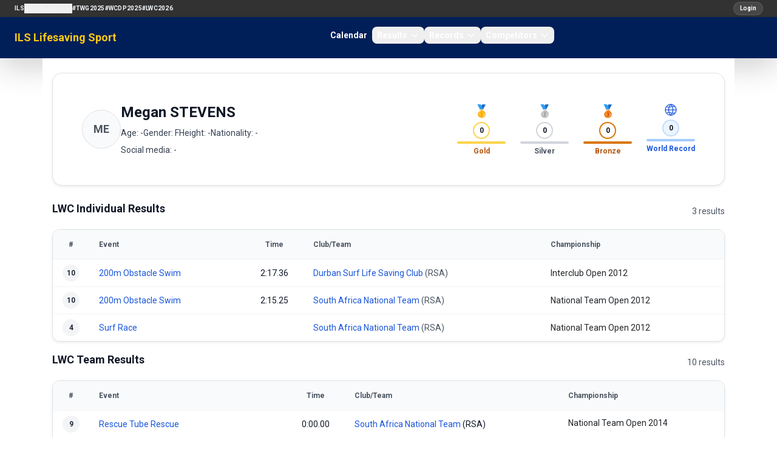

--- FILE ---
content_type: text/html; charset=utf-8
request_url: https://sport.ilsf.org/athlete/megan-stevens
body_size: 6023
content:
<!doctype html>
<html lang="en">
<head>
    <meta charset="utf-8">
    <meta name="viewport" content="width=device-width, initial-scale=1">

    <!-- CSRF Token -->
    <meta name="csrf-token" content="0iPGz4borPFcyM1kvqNKQIRmPJG9dz6sFJbxI9t1">
    <title> ILS Lifesaving Sport</title>

    <!-- Scripts -->
    <script src="https://ajax.googleapis.com/ajax/libs/jquery/3.2.1/jquery.min.js"></script>
    <link rel="preload" as="style" href="https://sport.ilsf.org/build/assets/app-Dd0Wvqiw.css" /><link rel="modulepreload" as="script" href="https://sport.ilsf.org/build/assets/app-CGK12uR5.js" /><link rel="stylesheet" href="https://sport.ilsf.org/build/assets/app-Dd0Wvqiw.css" data-navigate-track="reload" /><script type="module" src="https://sport.ilsf.org/build/assets/app-CGK12uR5.js" data-navigate-track="reload"></script>    <link href="https://fonts.googleapis.com/css2?family=Oswald:wght@400;500;700&display=swap" rel="stylesheet">
    <link href="https://fonts.googleapis.com/css2?family=Roboto:wght@400;500;700&display=swap" rel="stylesheet">

    <script src="https://sport.ilsf.org/js/js.js" defer></script>
    <link href="https://stackpath.bootstrapcdn.com/bootstrap/4.1.3/css/bootstrap.min.css" rel="stylesheet">
    <script src="https://cdn.jsdelivr.net/npm/bootstrap@5.3.0/dist/js/bootstrap.bundle.min.js"></script>

    <link rel="icon" href="data:image/svg+xml,%3Csvg xmlns='http://www.w3.org/2000/svg' viewBox='0 0 64 64'%3E%3Ccircle cx='32' cy='32' r='30' fill='%231e3a8a'/%3E%3Ctext x='32' y='40' text-anchor='middle' font-size='28' fill='%23fff' font-family='Arial'%3EILS%3C/text%3E%3C/svg%3E">

    <!-- Fonts -->
    <link rel="dns-prefetch" href="//fonts.gstatic.com">
    <link href="https://fonts.googleapis.com/css?family=Nunito" rel="stylesheet">
    <link href="https://sport.ilsf.org/css/font-awesome.min.css" rel="stylesheet" type='text/css' media='all'>
    <link rel='stylesheet' id='mh-google-fonts-css' href='https://fonts.googleapis.com/css?family=PT+Serif:300,400,400italic,600,700%7cOswald:300,400,400italic,600,700' type='text/css' media='all'/>
    <link rel='stylesheet' id='tf-google-webfont-monda-css' href='//fonts.googleapis.com/css?family=Monda%3A500%2C400&#038;subset=latin%2Clatin-ext&#038;ver=5.6' type='text/css' media='all'/>
    <link rel='stylesheet' id='tf-google-webfont-open-sans-css' href='//fonts.googleapis.com/css?family=Open+Sans%3Ainherit%2Cinherititalic%2C400&#038;subset=latin%2Clatin-ext&#038;ver=5.6' type='text/css' media='all'/>

     <!-- Styles -->
        <link rel="alternate" type="application/rss+xml" href="https://sport.ilsf.org/rss/competitions" title="ILS Sports Events">

    <link href="https://sport.ilsf.org/css/layout.css" rel="stylesheet">
     <!-- This will render the pushed styles here -->
    <!-- Livewire Styles -->
    <!-- Livewire Styles --><style >[wire\:loading][wire\:loading], [wire\:loading\.delay][wire\:loading\.delay], [wire\:loading\.inline-block][wire\:loading\.inline-block], [wire\:loading\.inline][wire\:loading\.inline], [wire\:loading\.block][wire\:loading\.block], [wire\:loading\.flex][wire\:loading\.flex], [wire\:loading\.table][wire\:loading\.table], [wire\:loading\.grid][wire\:loading\.grid], [wire\:loading\.inline-flex][wire\:loading\.inline-flex] {display: none;}[wire\:loading\.delay\.none][wire\:loading\.delay\.none], [wire\:loading\.delay\.shortest][wire\:loading\.delay\.shortest], [wire\:loading\.delay\.shorter][wire\:loading\.delay\.shorter], [wire\:loading\.delay\.short][wire\:loading\.delay\.short], [wire\:loading\.delay\.default][wire\:loading\.delay\.default], [wire\:loading\.delay\.long][wire\:loading\.delay\.long], [wire\:loading\.delay\.longer][wire\:loading\.delay\.longer], [wire\:loading\.delay\.longest][wire\:loading\.delay\.longest] {display: none;}[wire\:offline][wire\:offline] {display: none;}[wire\:dirty]:not(textarea):not(input):not(select) {display: none;}:root {--livewire-progress-bar-color: #2299dd;}[x-cloak] {display: none !important;}[wire\:cloak] {display: none !important;}dialog#livewire-error::backdrop {background-color: rgba(0, 0, 0, .6);}</style>
</head>
<body>
<div id="app">
    <header class="w-full">
        <!-- Row 1: ILS Network Links -->
        <div class="bg-[#333] text-white text-xs py-1">
            <nav class="text-white">
    <div class="flex w-full items-center gap-2 px-4 py-0 lg:px-6">
        <button
            class="inline-flex h-7 w-7 items-center justify-center rounded-full bg-white/10 text-white ring-1 ring-white/15 hover:bg-white/20 lg:hidden"
            type="button"
            aria-controls="ils-network-links"
            aria-expanded="false"
            onclick="document.getElementById('ils-network-links').classList.toggle('hidden');"
        >
            <span class="sr-only">Toggle network links</span>
            <svg class="h-3.5 w-3.5" fill="none" stroke="currentColor" stroke-width="2" viewBox="0 0 24 24">
                <path stroke-linecap="round" stroke-linejoin="round" d="M4 6h16M4 12h16m-7 6h7" />
            </svg>
        </button>
        <div class="hidden w-full flex-col gap-3 lg:flex lg:w-auto lg:flex-row lg:items-center lg:gap-4" id="ils-network-links">
            <a href="https://www.ilsf.org/" class="text-[10px] font-semibold uppercase tracking-wide text-slate-100 hover:text-yellow-300">ILS</a>
            <div class="relative group">
                <button class="flex items-center gap-1 text-[10px] font-semibold uppercase tracking-wide text-slate-100 hover:text-yellow-300">
                    ILS Regions
                    <svg class="h-3.5 w-3.5 transition group-hover:rotate-180" fill="none" stroke="currentColor" stroke-width="2" viewBox="0 0 24 24">
                        <path stroke-linecap="round" stroke-linejoin="round" d="M19 9l-7 7-7-7" />
                    </svg>
                </button>
                <div class="absolute left-0 top-full z-20 hidden min-w-[160px] rounded-lg border border-white/10 bg-[#0b1324] p-2 shadow-lg lg:group-hover:block lg:group-focus-within:block">
                    <a href="https://africa.ilsf.org" class="block rounded-md px-3 py-1 text-[10px] font-semibold uppercase tracking-wide text-slate-100 hover:bg-white/10">ILS Africa</a>
                    <a href="http://www.ilsamericas.org/" class="block rounded-md px-3 py-1 text-[10px] font-semibold uppercase tracking-wide text-slate-100 hover:bg-white/10">ILS Americas</a>
                    <a href="http://europe.ilsf.org" class="block rounded-md px-3 py-1 text-[10px] font-semibold uppercase tracking-wide text-slate-100 hover:bg-white/10">ILS Europe</a>
                    <a href="https://asia-pacific.ilsf.org" class="block rounded-md px-3 py-1 text-[10px] font-semibold uppercase tracking-wide text-slate-100 hover:bg-white/10">ILS Asia-Pacific</a>
                </div>
            </div>
            <a href="/twg2025" class="text-[10px] font-semibold uppercase tracking-wide text-slate-100 hover:text-yellow-300">#TWG2025</a>
            <a href="https://www.wcdp2025.com" class="text-[10px] font-semibold uppercase tracking-wide text-slate-100 hover:text-yellow-300">#WCDP2025</a>
            <a href="https://www.lifesaving2026.com" class="text-[10px] font-semibold uppercase tracking-wide text-slate-100 hover:text-yellow-300">#LWC2026</a>
        </div>
        <div class="ml-auto flex items-center">
                            <a href="/login" class="inline-flex items-center rounded-full bg-white/10 px-2.5 py-0.5 text-[10px] font-semibold text-white ring-1 ring-white/20 no-underline hover:no-underline focus:no-underline active:no-underline hover:bg-white/20 hover:text-yellow-300" style="font-family: 'Roboto', sans-serif;">Login</a>
                    </div>
    </div>
</nav>
        </div>

        <!-- Row 2: Logo and Main Navigation (Flowbite navbar) -->
                <nav class="bg-[#001e58] text-white shadow-lg">
    <div class="mx-auto flex max-w-screen-xl flex-wrap items-center justify-between px-6 py-0 lg:px-6">
        <a href="/" class="flex items-center gap-2 text-lg font-semibold leading-tight text-yellow-300 no-underline hover:no-underline focus:no-underline active:no-underline hover:text-yellow-300 focus:text-yellow-300 active:text-yellow-300">
            ILS Lifesaving Sport
        </a>

        <div class="flex items-center lg:order-2">
            <button data-collapse-toggle="flowbite-navbar" type="button" class="inline-flex h-9 w-9 items-center justify-center rounded-full bg-white/10 ring-1 ring-white/20 text-sm text-white hover:bg-white/20 focus:outline-none focus:ring-2 focus:ring-white/40 lg:hidden" aria-controls="flowbite-navbar" aria-expanded="false">
                <span class="sr-only">Open main menu</span>
                <svg class="h-5 w-5" aria-hidden="true" fill="none" stroke="currentColor" stroke-width="2" viewBox="0 0 24 24">
                    <path stroke-linecap="round" stroke-linejoin="round" d="M4 6h16M4 12h16m-7 6h7" />
                </svg>
            </button>
        </div>

        <div class="hidden w-full items-center justify-between lg:order-1 lg:flex lg:w-auto" id="flowbite-navbar">
            <ul class="mt-2 flex flex-col gap-2 rounded-lg bg-white/5 p-2 text-sm font-semibold text-slate-100 lg:mt-0 lg:flex-row lg:items-center lg:gap-6 lg:bg-transparent lg:p-0">
                <li><a href="/calendar" class="block rounded-lg px-2 py-1 text-white no-underline hover:no-underline focus:no-underline active:no-underline hover:text-yellow-300 focus:text-yellow-300 active:text-yellow-300">Calendar</a></li>

                <li>
                    <button id="resultsDropdownButton" data-dropdown-toggle="resultsDropdown" class="flex w-full items-center justify-between rounded-lg px-2 py-1 text-white no-underline hover:no-underline focus:no-underline active:no-underline hover:text-yellow-300 focus:text-yellow-300 active:text-yellow-300 lg:w-auto">
                        Results
                        <svg class="ml-1 h-4 w-4" aria-hidden="true" fill="none" stroke="currentColor" stroke-width="2" viewBox="0 0 24 24">
                            <path stroke-linecap="round" stroke-linejoin="round" d="M19 9l-7 7-7-7" />
                        </svg>
                    </button>
                    <div id="resultsDropdown" class="z-20 hidden w-48 divide-y divide-white/10 rounded-xl border border-white/10 bg-[#001a4a] text-sm text-white shadow-lg">
                        <a href="/competitions" class="block px-4 py-2 no-underline hover:no-underline focus:no-underline active:no-underline hover:text-yellow-300 focus:text-yellow-300 active:text-yellow-300 hover:bg-white/10">World Championships</a>
                    </div>
                </li>

                <li>
                    <button id="recordsDropdownButton" data-dropdown-toggle="recordsDropdown" class="flex w-full items-center justify-between rounded-lg px-2 py-1 text-white no-underline hover:no-underline focus:no-underline active:no-underline hover:text-yellow-300 focus:text-yellow-300 active:text-yellow-300 lg:w-auto">
                        Records
                        <svg class="ml-1 h-4 w-4" aria-hidden="true" fill="none" stroke="currentColor" stroke-width="2" viewBox="0 0 24 24">
                            <path stroke-linecap="round" stroke-linejoin="round" d="M19 9l-7 7-7-7" />
                        </svg>
                    </button>
                    <div id="recordsDropdown" class="z-20 hidden w-48 divide-y divide-white/10 rounded-xl border border-white/10 bg-[#001a4a] text-sm text-white shadow-lg">
                        <a href="/records/world" class="block px-4 py-2 no-underline hover:no-underline focus:no-underline active:no-underline hover:text-yellow-300 focus:text-yellow-300 active:text-yellow-300 hover:bg-white/10">World Records</a>
                        <a href="/records/europe" class="block px-4 py-2 no-underline hover:no-underline focus:no-underline active:no-underline hover:text-yellow-300 focus:text-yellow-300 active:text-yellow-300 hover:bg-white/10">European Records</a>
                    </div>
                </li>

                <li>
                    <button id="competitorsDropdownButton" data-dropdown-toggle="competitorsDropdown" class="flex w-full items-center justify-between rounded-lg px-2 py-1 text-white no-underline hover:no-underline focus:no-underline active:no-underline hover:text-yellow-300 focus:text-yellow-300 active:text-yellow-300 lg:w-auto">
                        Competitors
                        <svg class="ml-1 h-4 w-4" aria-hidden="true" fill="none" stroke="currentColor" stroke-width="2" viewBox="0 0 24 24">
                            <path stroke-linecap="round" stroke-linejoin="round" d="M19 9l-7 7-7-7" />
                        </svg>
                    </button>
                    <div id="competitorsDropdown" class="z-20 hidden w-52 divide-y divide-white/10 rounded-xl border border-white/10 bg-[#001a4a] text-sm text-white shadow-lg">
                        <a href="/teams-clubs" class="block px-4 py-2 no-underline hover:no-underline focus:no-underline active:no-underline hover:text-yellow-300 focus:text-yellow-300 active:text-yellow-300 hover:bg-white/10">Teams &amp; Clubs</a>
                    </div>
                </li>
            </ul>
        </div>
    </div>
</nav>
    </header>
    <div class="container mx-auto min-h-[calc(100vh-15px)] p-3 back bg-[#fff]">

                        <h1></h1>
            <div class="space-y-6">
        <div class="flex flex-col gap-3 rounded-2xl border border-gray-200 bg-white p-5 shadow-sm">
            <div class="flex flex-col gap-4 md:flex-row md:items-start md:justify-between">
                <div class="flex items-center gap-4 md:flex-1">
                                            <div class="flex h-16 w-16 items-center justify-center rounded-full border border-gray-200 bg-gray-50 text-lg font-semibold text-gray-600">
                            ME
                        </div>
                                        <div class="space-y-2">
                        <h1 class="text-2xl font-semibold text-gray-900">Megan STEVENS</h1>
                        <div class="flex flex-wrap gap-3 text-sm text-gray-700">
                            <span>Age: -</span>
                            <span>Gender: F</span>
                            <span>Height: -</span>
                            <span>Nationality: -</span>
                        </div>
                        <div class="text-sm text-gray-700">
                            <span>Social media: -</span>
                        </div>
                    </div>
                </div>

                <div class="flex flex-col items-start gap-3 md:items-end">
                    <div class="grid w-full max-w-sm grid-cols-2 gap-4 text-center md:w-auto md:max-w-none md:grid-cols-4">
                        <div class="space-y-1">
                            <div class="text-xl">🥇</div>
                            <div class="flex justify-center">
                                <div class="flex h-7 w-7 items-center justify-center rounded-full border-2 border-amber-300 text-xs font-semibold text-gray-900">
                                    0
                                </div>
                            </div>
                            <div class="h-1 rounded-full bg-amber-300"></div>
                            <div class="text-xs font-semibold text-amber-700">Gold</div>
                        </div>
                        <div class="space-y-1">
                            <div class="text-xl">🥈</div>
                            <div class="flex justify-center">
                                <div class="flex h-7 w-7 items-center justify-center rounded-full border-2 border-gray-300 text-xs font-semibold text-gray-900">
                                    0
                                </div>
                            </div>
                            <div class="h-1 rounded-full bg-gray-300"></div>
                            <div class="text-xs font-semibold text-gray-600">Silver</div>
                        </div>
                        <div class="space-y-1">
                            <div class="text-xl">🥉</div>
                            <div class="flex justify-center">
                                <div class="flex h-7 w-7 items-center justify-center rounded-full border-2 border-amber-600 text-xs font-semibold text-gray-900">
                                    0
                                </div>
                            </div>
                            <div class="h-1 rounded-full bg-amber-600"></div>
                            <div class="text-xs font-semibold text-amber-700">Bronze</div>
                        </div>
                        <div class="space-y-1">
                            <div class="flex justify-center text-blue-700">
                                <svg class="h-6 w-6" viewBox="0 0 48 48" fill="none" xmlns="http://www.w3.org/2000/svg">
                                    <circle cx="24" cy="24" r="18" stroke="currentColor" stroke-width="2.5" />
                                    <path d="M6 24h36" stroke="currentColor" stroke-width="2.5" stroke-linecap="round" />
                                    <path d="M24 6c4.5 5 7 13 7 18s-2.5 13-7 18c-4.5-5-7-13-7-18s2.5-13 7-18Z" stroke="currentColor" stroke-width="2.5" />
                                    <path d="M12 14c3 2 9 2 12 0 3-2 9-2 12 0" stroke="currentColor" stroke-width="2.5" stroke-linecap="round" />
                                    <path d="M12 34c3-2 9-2 12 0 3 2 9 2 12 0" stroke="currentColor" stroke-width="2.5" stroke-linecap="round" />
                                </svg>
                            </div>
                            <div class="flex justify-center">
                                <div class="flex h-7 w-7 items-center justify-center rounded-full border-2 border-blue-200 bg-blue-50 text-xs font-semibold text-gray-900">
                                    0
                                </div>
                            </div>
                            <div class="h-1 rounded-full bg-blue-300"></div>
                            <div class="text-xs font-semibold text-blue-700">World Record</div>
                        </div>
                    </div>

                    <div class="flex flex-wrap items-center gap-2 md:justify-end">
                                                                    </div>
                </div>
            </div>
        </div>

        <div class="hidden flex justify-center border-b border-gray-200">
            <div class="flex items-center gap-8 text-base font-semibold text-gray-700">
                <a href="#lwc-results" class="pb-3 text-blue-700 border-b-2 border-blue-700">LWC Results</a>
                <a href="#records" class="pb-3 text-gray-600 border-b-2 border-transparent hover:text-blue-700 hover:border-blue-700">Records</a>
                <a href="#personal-best" class="pb-3 text-gray-600 border-b-2 border-transparent hover:text-blue-700 hover:border-blue-700">Personal Best</a>
            </div>
        </div>

        
                <div id="lwc-results" class="space-y-4">
                    <div class="space-y-3">
                <div class="flex items-center justify-between">
                    <h2 class="text-lg font-semibold text-gray-900">LWC Individual Results</h2>
                    <span class="text-sm text-gray-600">3 results</span>
                </div>
                <div class="overflow-x-auto rounded-xl border border-gray-200 bg-white shadow-sm">
                    <table class="min-w-full text-sm">
                        <thead class="bg-gray-50 text-xs font-semibold text-gray-600">
                        <tr class="border-b border-gray-100">
                            <th class="w-12 px-3 py-3 text-center">#</th>
                            <th class="px-3 py-3 text-left">Event</th>
                            <th class="w-24 px-3 py-3 text-center">Time</th>
                            <th class="px-3 py-3 text-left">Club/Team</th>
                            <th class="px-3 py-3 text-left">Championship</th>
                        </tr>
                        </thead>
                        <tbody class="divide-y divide-gray-100">
                                                    <tr>
                                <td class="px-3 py-2 text-left font-semibold">
                                                                        <div class="flex items-center gap-1">
                                        <span class="inline-flex h-7 w-7 items-center justify-center rounded-full bg-gray-100 text-xs font-semibold text-gray-800">
                                            10
                                        </span>
                                                                            </div>
                                </td>
                                <td class="px-3 py-2">
                                    <a href="/competition/lwc-2012-interclub-open/race/200m-obstacle-swim" class="text-blue-700 hover:text-blue-800">
                                        200m Obstacle Swim
                                    </a>
                                                                    </td>
                                <td class="px-3 py-2 text-center text-sm text-gray-900">
                                    2:17.36
                                </td>
                                <td class="px-3 py-2 space-y-1">
                                    <div class="text-gray-600">
                                                                                    <a href="/club/dur" class="text-blue-700 hover:text-blue-800">Durban Surf Life Saving Club</a>
                                                                                            (RSA)
                                                                                                                        </div>
                                </td>
                                <td class="px-3 py-2">
                                    Interclub
                                    Open
                                    2012
                                    
                                    <div class="flex items-center justify-between">
                    
                                        <div class="flex items-center gap-2">
                                                                                    </div>
                                    </div>
                                </td>
                            </tr>
                                                    <tr>
                                <td class="px-3 py-2 text-left font-semibold">
                                                                        <div class="flex items-center gap-1">
                                        <span class="inline-flex h-7 w-7 items-center justify-center rounded-full bg-gray-100 text-xs font-semibold text-gray-800">
                                            10
                                        </span>
                                                                            </div>
                                </td>
                                <td class="px-3 py-2">
                                    <a href="/competition/lwc-2012-national team-open/race/200m-obstacle-swim" class="text-blue-700 hover:text-blue-800">
                                        200m Obstacle Swim
                                    </a>
                                                                    </td>
                                <td class="px-3 py-2 text-center text-sm text-gray-900">
                                    2:15.25
                                </td>
                                <td class="px-3 py-2 space-y-1">
                                    <div class="text-gray-600">
                                                                                    <a href="/national-team/rsa" class="text-blue-700 hover:text-blue-800">South Africa National Team</a>
                                                                                            (RSA)
                                                                                                                        </div>
                                </td>
                                <td class="px-3 py-2">
                                    National Team
                                    Open
                                    2012
                                    
                                    <div class="flex items-center justify-between">
                    
                                        <div class="flex items-center gap-2">
                                                                                    </div>
                                    </div>
                                </td>
                            </tr>
                                                    <tr>
                                <td class="px-3 py-2 text-left font-semibold">
                                                                        <div class="flex items-center gap-1">
                                        <span class="inline-flex h-7 w-7 items-center justify-center rounded-full bg-gray-100 text-xs font-semibold text-gray-800">
                                            4
                                        </span>
                                                                            </div>
                                </td>
                                <td class="px-3 py-2">
                                    <a href="/competition/lwc-2012-national team-open/race/surf-race" class="text-blue-700 hover:text-blue-800">
                                        Surf Race
                                    </a>
                                                                    </td>
                                <td class="px-3 py-2 text-center text-sm text-gray-900">
                                    
                                </td>
                                <td class="px-3 py-2 space-y-1">
                                    <div class="text-gray-600">
                                                                                    <a href="/national-team/rsa" class="text-blue-700 hover:text-blue-800">South Africa National Team</a>
                                                                                            (RSA)
                                                                                                                        </div>
                                </td>
                                <td class="px-3 py-2">
                                    National Team
                                    Open
                                    2012
                                    
                                    <div class="flex items-center justify-between">
                    
                                        <div class="flex items-center gap-2">
                                                                                    </div>
                                    </div>
                                </td>
                            </tr>
                                                </tbody>
                    </table>
                </div>
            </div>
        
                            <div class="space-y-3">
                <div class="flex items-center justify-between">
                    <h2 class="text-lg font-semibold text-gray-900">LWC Team Results</h2>
                    <span class="text-sm text-gray-600">10 results</span>
                </div>
                <div class="overflow-x-auto rounded-xl border border-gray-200 bg-white shadow-sm">
                    <table class="min-w-full text-sm">
                        <thead class="bg-gray-50 text-xs font-semibold text-gray-600">
                        <tr class="border-b border-gray-100">
                            <th class="w-12 px-3 py-3 text-center">#</th>
                            <th class="px-3 py-3 text-left">Event</th>
                            <th class="w-24 px-3 py-3 text-center">Time</th>
                            <th class="px-3 py-3 text-left">Club/Team</th>
                            <th class="px-3 py-3 text-left">Championship</th>
                        </tr>
                        </thead>
                        <tbody class="divide-y divide-gray-100">
                                                    <tr>
                                <td class="px-3 py-2 text-left font-semibold">
                                                                        <div class="flex items-center gap-1">
                                        <span class="inline-flex h-7 w-7 items-center justify-center rounded-full bg-gray-100 text-xs font-semibold text-gray-800">
                                            9
                                        </span>
                                                                            </div>
                                </td>
                                <td class="px-3 py-2">
                                    <a href="/competition/lwc-2014-national team-open/race/rescue-tube-rescue" class="text-blue-700 hover:text-blue-800">
                                        Rescue Tube Rescue
                                    </a>
                                                                    </td>
                                <td class="px-3 py-2 text-center text-sm text-gray-900">
                                    0:00.00
                                </td>
                                <td class="px-3 py-2 text-sm text-gray-900">
                                                                            <a href="/national-team/rsa" class="text-blue-700 hover:text-blue-800">South Africa National Team</a>
                                                                                    (RSA)
                                                                                                            </td>
                                <td class="px-3 py-2">
                                    National Team
                                    Open
                                    2014
                                    
                                    <div class="flex items-center justify-end gap-2 mt-1">
                                                                                                                                                            </div>
                                </td>
                            </tr>
                                                    <tr>
                                <td class="px-3 py-2 text-left font-semibold">
                                                                        <div class="flex items-center gap-1">
                                        <span class="inline-flex h-7 w-7 items-center justify-center rounded-full bg-gray-100 text-xs font-semibold text-gray-800">
                                            13
                                        </span>
                                                                            </div>
                                </td>
                                <td class="px-3 py-2">
                                    <a href="/competition/lwc-2014-national team-open/race/4x25m-manikin-relay" class="text-blue-700 hover:text-blue-800">
                                        4x25m Manikin Relay
                                    </a>
                                                                    </td>
                                <td class="px-3 py-2 text-center text-sm text-gray-900">
                                    1:33.85
                                </td>
                                <td class="px-3 py-2 text-sm text-gray-900">
                                                                            <a href="/national-team/rsa" class="text-blue-700 hover:text-blue-800">South Africa National Team</a>
                                                                                    (RSA)
                                                                                                            </td>
                                <td class="px-3 py-2">
                                    National Team
                                    Open
                                    2014
                                    
                                    <div class="flex items-center justify-end gap-2 mt-1">
                                                                                                                                                            </div>
                                </td>
                            </tr>
                                                    <tr>
                                <td class="px-3 py-2 text-left font-semibold">
                                                                        <div class="flex items-center gap-1">
                                        <span class="inline-flex h-7 w-7 items-center justify-center rounded-full bg-gray-100 text-xs font-semibold text-gray-800">
                                            4
                                        </span>
                                                                            </div>
                                </td>
                                <td class="px-3 py-2">
                                    <a href="/competition/lwc-2012-national team-open/race/oceanman-relay" class="text-blue-700 hover:text-blue-800">
                                        Oceanman/Oceanwoman Relay
                                    </a>
                                                                    </td>
                                <td class="px-3 py-2 text-center text-sm text-gray-900">
                                    0:00.00
                                </td>
                                <td class="px-3 py-2 text-sm text-gray-900">
                                                                            <a href="/national-team/rsa" class="text-blue-700 hover:text-blue-800">South Africa National Team</a>
                                                                                    (RSA)
                                                                                                            </td>
                                <td class="px-3 py-2">
                                    National Team
                                    Open
                                    2012
                                    
                                    <div class="flex items-center justify-end gap-2 mt-1">
                                                                                                                                                            </div>
                                </td>
                            </tr>
                                                    <tr>
                                <td class="px-3 py-2 text-left font-semibold">
                                                                        <div class="flex items-center gap-1">
                                        <span class="inline-flex h-7 w-7 items-center justify-center rounded-full bg-gray-100 text-xs font-semibold text-gray-800">
                                            6
                                        </span>
                                                                            </div>
                                </td>
                                <td class="px-3 py-2">
                                    <a href="/competition/lwc-2012-interclub-open/race/4x50m-obstacle-relay" class="text-blue-700 hover:text-blue-800">
                                        4x50m Obstacle Relay
                                    </a>
                                                                    </td>
                                <td class="px-3 py-2 text-center text-sm text-gray-900">
                                    2:01.26
                                </td>
                                <td class="px-3 py-2 text-sm text-gray-900">
                                                                            <a href="/club/dur" class="text-blue-700 hover:text-blue-800">Durban Surf Life Saving Club</a>
                                                                                    (RSA)
                                                                                                            </td>
                                <td class="px-3 py-2">
                                    Interclub
                                    Open
                                    2012
                                    
                                    <div class="flex items-center justify-end gap-2 mt-1">
                                                                                                                                                            </div>
                                </td>
                            </tr>
                                                    <tr>
                                <td class="px-3 py-2 text-left font-semibold">
                                                                        <div class="flex items-center gap-1">
                                        <span class="inline-flex h-7 w-7 items-center justify-center rounded-full bg-gray-100 text-xs font-semibold text-gray-800">
                                            6
                                        </span>
                                                                            </div>
                                </td>
                                <td class="px-3 py-2">
                                    <a href="/competition/lwc-2012-national team-open/race/beach-relay" class="text-blue-700 hover:text-blue-800">
                                        Beach Relay
                                    </a>
                                                                    </td>
                                <td class="px-3 py-2 text-center text-sm text-gray-900">
                                    0:00.00
                                </td>
                                <td class="px-3 py-2 text-sm text-gray-900">
                                                                            <a href="/national-team/rsa" class="text-blue-700 hover:text-blue-800">South Africa National Team</a>
                                                                                    (RSA)
                                                                                                            </td>
                                <td class="px-3 py-2">
                                    National Team
                                    Open
                                    2012
                                    
                                    <div class="flex items-center justify-end gap-2 mt-1">
                                                                                                                                                            </div>
                                </td>
                            </tr>
                                                    <tr>
                                <td class="px-3 py-2 text-left font-semibold">
                                                                        <div class="flex items-center gap-1">
                                        <span class="inline-flex h-7 w-7 items-center justify-center rounded-full bg-gray-100 text-xs font-semibold text-gray-800">
                                            9
                                        </span>
                                                                            </div>
                                </td>
                                <td class="px-3 py-2">
                                    <a href="/competition/lwc-2012-interclub-open/race/4x50m-medley-relay" class="text-blue-700 hover:text-blue-800">
                                        4x50m Medley Relay
                                    </a>
                                                                    </td>
                                <td class="px-3 py-2 text-center text-sm text-gray-900">
                                    1:49.27
                                </td>
                                <td class="px-3 py-2 text-sm text-gray-900">
                                                                            <a href="/club/dur" class="text-blue-700 hover:text-blue-800">Durban Surf Life Saving Club</a>
                                                                                    (RSA)
                                                                                                            </td>
                                <td class="px-3 py-2">
                                    Interclub
                                    Open
                                    2012
                                    
                                    <div class="flex items-center justify-end gap-2 mt-1">
                                                                                                                                                            </div>
                                </td>
                            </tr>
                                                    <tr>
                                <td class="px-3 py-2 text-left font-semibold">
                                                                        <div class="flex items-center gap-1">
                                        <span class="inline-flex h-7 w-7 items-center justify-center rounded-full bg-gray-100 text-xs font-semibold text-gray-800">
                                            9
                                        </span>
                                                                            </div>
                                </td>
                                <td class="px-3 py-2">
                                    <a href="/competition/lwc-2012-national team-open/race/4x50m-medley-relay" class="text-blue-700 hover:text-blue-800">
                                        4x50m Medley Relay
                                    </a>
                                                                    </td>
                                <td class="px-3 py-2 text-center text-sm text-gray-900">
                                    1:46.72
                                </td>
                                <td class="px-3 py-2 text-sm text-gray-900">
                                                                            <a href="/national-team/rsa" class="text-blue-700 hover:text-blue-800">South Africa National Team</a>
                                                                                    (RSA)
                                                                                                            </td>
                                <td class="px-3 py-2">
                                    National Team
                                    Open
                                    2012
                                    
                                    <div class="flex items-center justify-end gap-2 mt-1">
                                                                                                                                                            </div>
                                </td>
                            </tr>
                                                    <tr>
                                <td class="px-3 py-2 text-left font-semibold">
                                                                        <div class="flex items-center gap-1">
                                        <span class="inline-flex h-7 w-7 items-center justify-center rounded-full bg-gray-100 text-xs font-semibold text-gray-800">
                                            10
                                        </span>
                                                                            </div>
                                </td>
                                <td class="px-3 py-2">
                                    <a href="/competition/lwc-2012-national team-open/race/4x25m-manikin-relay" class="text-blue-700 hover:text-blue-800">
                                        4x25m Manikin Relay
                                    </a>
                                                                    </td>
                                <td class="px-3 py-2 text-center text-sm text-gray-900">
                                    1:37.18
                                </td>
                                <td class="px-3 py-2 text-sm text-gray-900">
                                                                            <a href="/national-team/rsa" class="text-blue-700 hover:text-blue-800">South Africa National Team</a>
                                                                                    (RSA)
                                                                                                            </td>
                                <td class="px-3 py-2">
                                    National Team
                                    Open
                                    2012
                                    
                                    <div class="flex items-center justify-end gap-2 mt-1">
                                                                                                                                                            </div>
                                </td>
                            </tr>
                                                    <tr>
                                <td class="px-3 py-2 text-left font-semibold">
                                                                        <div class="flex items-center gap-1">
                                        <span class="inline-flex h-7 w-7 items-center justify-center rounded-full bg-gray-100 text-xs font-semibold text-gray-800">
                                            11
                                        </span>
                                                                            </div>
                                </td>
                                <td class="px-3 py-2">
                                    <a href="/competition/lwc-2012-interclub-open/race/4x25m-manikin-relay" class="text-blue-700 hover:text-blue-800">
                                        4x25m Manikin Relay
                                    </a>
                                                                    </td>
                                <td class="px-3 py-2 text-center text-sm text-gray-900">
                                    1:40.57
                                </td>
                                <td class="px-3 py-2 text-sm text-gray-900">
                                                                            <a href="/club/dur" class="text-blue-700 hover:text-blue-800">Durban Surf Life Saving Club</a>
                                                                                    (RSA)
                                                                                                            </td>
                                <td class="px-3 py-2">
                                    Interclub
                                    Open
                                    2012
                                    
                                    <div class="flex items-center justify-end gap-2 mt-1">
                                                                                                                                                            </div>
                                </td>
                            </tr>
                                                    <tr>
                                <td class="px-3 py-2 text-left font-semibold">
                                                                        <div class="flex items-center gap-1">
                                        <span class="inline-flex h-7 w-7 items-center justify-center rounded-full bg-gray-100 text-xs font-semibold text-gray-800">
                                            13
                                        </span>
                                                                            </div>
                                </td>
                                <td class="px-3 py-2">
                                    <a href="/competition/lwc-2012-national team-open/race/4x50m-obstacle-relay" class="text-blue-700 hover:text-blue-800">
                                        4x50m Obstacle Relay
                                    </a>
                                                                    </td>
                                <td class="px-3 py-2 text-center text-sm text-gray-900">
                                    1:59.99
                                </td>
                                <td class="px-3 py-2 text-sm text-gray-900">
                                                                            <a href="/national-team/rsa" class="text-blue-700 hover:text-blue-800">South Africa National Team</a>
                                                                                    (RSA)
                                                                                                            </td>
                                <td class="px-3 py-2">
                                    National Team
                                    Open
                                    2012
                                    
                                    <div class="flex items-center justify-end gap-2 mt-1">
                                                                                                                                                            </div>
                                </td>
                            </tr>
                                                </tbody>
                    </table>
                </div>
            </div>
                </div>

        
        <div id="personal-best" class="space-y-3" style="padding-bottom:50px;">
            <h2 class="text-lg font-semibold text-gray-900">LWC Personal Best</h2>
                            <div class="overflow-x-auto rounded-xl border border-gray-200 bg-white shadow-sm">
                    <table class="min-w-full text-sm">
                        <thead class="bg-gray-50 text-xs font-semibold text-gray-600">
                        <tr class="border-b border-gray-100">
                            <th class="w-12 px-3 py-3 text-center">#</th>
                            <th class="px-4 py-3 text-left">Event</th>
                            <th class="w-32 px-4 py-3 text-left">Best</th>
                            <th class="px-4 py-3 text-left">Club/Team</th>
                            <th class="px-4 py-3 text-left">Championship</th>
                        </tr>
                        </thead>
                        <tbody class="divide-y divide-gray-100">
                                                    <tr>
                                <td class="px-3 py-2 text-left font-semibold">
                                                                        <div class="flex items-center gap-1">
                                        <span class="inline-flex h-7 w-7 items-center justify-center rounded-full bg-gray-100 text-xs font-semibold text-gray-800">
                                            4
                                        </span>
                                                                            </div>
                                </td>
                                <td class="px-4 py-3">
                                    <a href="/competition/lwc-2012-national team-open/race/oceanman-relay" class="text-blue-700 hover:text-blue-800">
                                        Oceanman/Oceanwoman Relay
                                    </a>
                                                                    </td>
                                <td class="px-4 py-3 text-sm text-gray-900">
                                    0:00.00
                                </td>
                                <td class="px-4 py-3 text-sm text-gray-900">
                                                                            <a href="/national-team/rsa" class="text-blue-700 hover:text-blue-800">South Africa National Team</a>
                                                                                    (RSA)
                                                                                                            </td>
                                <td class="px-4 py-3 text-sm text-gray-900">
                                    National Team
                                    Open
                                    2012
                                    
                                </td>
                            </tr>
                                                    <tr>
                                <td class="px-3 py-2 text-left font-semibold">
                                                                        <div class="flex items-center gap-1">
                                        <span class="inline-flex h-7 w-7 items-center justify-center rounded-full bg-gray-100 text-xs font-semibold text-gray-800">
                                            4
                                        </span>
                                                                            </div>
                                </td>
                                <td class="px-4 py-3">
                                    <a href="/competition/lwc-2012-national team-open/race/surf-race" class="text-blue-700 hover:text-blue-800">
                                        Surf Race
                                    </a>
                                                                    </td>
                                <td class="px-4 py-3 text-sm text-gray-900">
                                    Rank 4
                                </td>
                                <td class="px-4 py-3 text-sm text-gray-900">
                                                                            <a href="/national-team/rsa" class="text-blue-700 hover:text-blue-800">South Africa National Team</a>
                                                                                    (RSA)
                                                                                                            </td>
                                <td class="px-4 py-3 text-sm text-gray-900">
                                    National Team
                                    Open
                                    2012
                                    
                                </td>
                            </tr>
                                                    <tr>
                                <td class="px-3 py-2 text-left font-semibold">
                                                                        <div class="flex items-center gap-1">
                                        <span class="inline-flex h-7 w-7 items-center justify-center rounded-full bg-gray-100 text-xs font-semibold text-gray-800">
                                            6
                                        </span>
                                                                            </div>
                                </td>
                                <td class="px-4 py-3">
                                    <a href="/competition/lwc-2012-national team-open/race/beach-relay" class="text-blue-700 hover:text-blue-800">
                                        Beach Relay
                                    </a>
                                                                    </td>
                                <td class="px-4 py-3 text-sm text-gray-900">
                                    0:00.00
                                </td>
                                <td class="px-4 py-3 text-sm text-gray-900">
                                                                            <a href="/national-team/rsa" class="text-blue-700 hover:text-blue-800">South Africa National Team</a>
                                                                                    (RSA)
                                                                                                            </td>
                                <td class="px-4 py-3 text-sm text-gray-900">
                                    National Team
                                    Open
                                    2012
                                    
                                </td>
                            </tr>
                                                    <tr>
                                <td class="px-3 py-2 text-left font-semibold">
                                                                        <div class="flex items-center gap-1">
                                        <span class="inline-flex h-7 w-7 items-center justify-center rounded-full bg-gray-100 text-xs font-semibold text-gray-800">
                                            9
                                        </span>
                                                                            </div>
                                </td>
                                <td class="px-4 py-3">
                                    <a href="/competition/lwc-2012-national team-open/race/4x50m-medley-relay" class="text-blue-700 hover:text-blue-800">
                                        4x50m Medley Relay
                                    </a>
                                                                    </td>
                                <td class="px-4 py-3 text-sm text-gray-900">
                                    1:46.72
                                </td>
                                <td class="px-4 py-3 text-sm text-gray-900">
                                                                            <a href="/national-team/rsa" class="text-blue-700 hover:text-blue-800">South Africa National Team</a>
                                                                                    (RSA)
                                                                                                            </td>
                                <td class="px-4 py-3 text-sm text-gray-900">
                                    National Team
                                    Open
                                    2012
                                    
                                </td>
                            </tr>
                                                    <tr>
                                <td class="px-3 py-2 text-left font-semibold">
                                                                        <div class="flex items-center gap-1">
                                        <span class="inline-flex h-7 w-7 items-center justify-center rounded-full bg-gray-100 text-xs font-semibold text-gray-800">
                                            9
                                        </span>
                                                                            </div>
                                </td>
                                <td class="px-4 py-3">
                                    <a href="/competition/lwc-2014-national team-open/race/rescue-tube-rescue" class="text-blue-700 hover:text-blue-800">
                                        Rescue Tube Rescue
                                    </a>
                                                                    </td>
                                <td class="px-4 py-3 text-sm text-gray-900">
                                    0:00.00
                                </td>
                                <td class="px-4 py-3 text-sm text-gray-900">
                                                                            <a href="/national-team/rsa" class="text-blue-700 hover:text-blue-800">South Africa National Team</a>
                                                                                    (RSA)
                                                                                                            </td>
                                <td class="px-4 py-3 text-sm text-gray-900">
                                    National Team
                                    Open
                                    2014
                                    
                                </td>
                            </tr>
                                                    <tr>
                                <td class="px-3 py-2 text-left font-semibold">
                                                                        <div class="flex items-center gap-1">
                                        <span class="inline-flex h-7 w-7 items-center justify-center rounded-full bg-gray-100 text-xs font-semibold text-gray-800">
                                            10
                                        </span>
                                                                            </div>
                                </td>
                                <td class="px-4 py-3">
                                    <a href="/competition/lwc-2012-national team-open/race/200m-obstacle-swim" class="text-blue-700 hover:text-blue-800">
                                        200m Obstacle Swim
                                    </a>
                                                                    </td>
                                <td class="px-4 py-3 text-sm text-gray-900">
                                    2:15.25
                                </td>
                                <td class="px-4 py-3 text-sm text-gray-900">
                                                                            <a href="/national-team/rsa" class="text-blue-700 hover:text-blue-800">South Africa National Team</a>
                                                                                    (RSA)
                                                                                                            </td>
                                <td class="px-4 py-3 text-sm text-gray-900">
                                    National Team
                                    Open
                                    2012
                                    
                                </td>
                            </tr>
                                                    <tr>
                                <td class="px-3 py-2 text-left font-semibold">
                                                                        <div class="flex items-center gap-1">
                                        <span class="inline-flex h-7 w-7 items-center justify-center rounded-full bg-gray-100 text-xs font-semibold text-gray-800">
                                            13
                                        </span>
                                                                            </div>
                                </td>
                                <td class="px-4 py-3">
                                    <a href="/competition/lwc-2014-national team-open/race/4x25m-manikin-relay" class="text-blue-700 hover:text-blue-800">
                                        4x25m Manikin Relay
                                    </a>
                                                                    </td>
                                <td class="px-4 py-3 text-sm text-gray-900">
                                    1:33.85
                                </td>
                                <td class="px-4 py-3 text-sm text-gray-900">
                                                                            <a href="/national-team/rsa" class="text-blue-700 hover:text-blue-800">South Africa National Team</a>
                                                                                    (RSA)
                                                                                                            </td>
                                <td class="px-4 py-3 text-sm text-gray-900">
                                    National Team
                                    Open
                                    2014
                                    
                                </td>
                            </tr>
                                                    <tr>
                                <td class="px-3 py-2 text-left font-semibold">
                                                                        <div class="flex items-center gap-1">
                                        <span class="inline-flex h-7 w-7 items-center justify-center rounded-full bg-gray-100 text-xs font-semibold text-gray-800">
                                            13
                                        </span>
                                                                            </div>
                                </td>
                                <td class="px-4 py-3">
                                    <a href="/competition/lwc-2012-national team-open/race/4x50m-obstacle-relay" class="text-blue-700 hover:text-blue-800">
                                        4x50m Obstacle Relay
                                    </a>
                                                                    </td>
                                <td class="px-4 py-3 text-sm text-gray-900">
                                    1:59.99
                                </td>
                                <td class="px-4 py-3 text-sm text-gray-900">
                                                                            <a href="/national-team/rsa" class="text-blue-700 hover:text-blue-800">South Africa National Team</a>
                                                                                    (RSA)
                                                                                                            </td>
                                <td class="px-4 py-3 text-sm text-gray-900">
                                    National Team
                                    Open
                                    2012
                                    
                                </td>
                            </tr>
                                                </tbody>
                    </table>
                </div>
                    </div>
    </div>
    </div>

    <footer class="bg-[#333] text-white text-sm py-3">
        <div class="container mx-auto flex justify-between items-center px-4">
            <!-- Links with consistent spacing -->
            <div class="flex space-x-6">
                <a href="https://www.ilsf.org/about/organogram/headquarters/" class="text-white no-underline hover:underline">Contact Us</a>
                <a href="https://www.ilsf.org/the-ils-privacy-policy/" class="text-white no-underline hover:underline">Privacy Policy</a>
            </div>
            <!-- Footer Text -->
            <div class="text-white text-right">
                <a href="https://www.ilsf.org" class="text-white no-underline hover:underline">© ILS - International Life Saving Federation</a>
            </div>
        </div>
    </footer>
</div>
<script data-navigate-once="true">window.livewireScriptConfig = {"csrf":"0iPGz4borPFcyM1kvqNKQIRmPJG9dz6sFJbxI9t1","uri":"\/livewire\/update","progressBar":"","nonce":""};</script>
<script src="/livewire/livewire.min.js?id=646f9d24"   data-csrf="0iPGz4borPFcyM1kvqNKQIRmPJG9dz6sFJbxI9t1" data-update-uri="/livewire/update" data-navigate-once="true"></script>
<script>
    function toggleMenu() {
        const menu = document.getElementById("mobile-menu-2");
        if (menu) {
            menu.classList.toggle("hidden");
            menu.classList.toggle("block");
        }
    }
</script>

</body>
</html>
